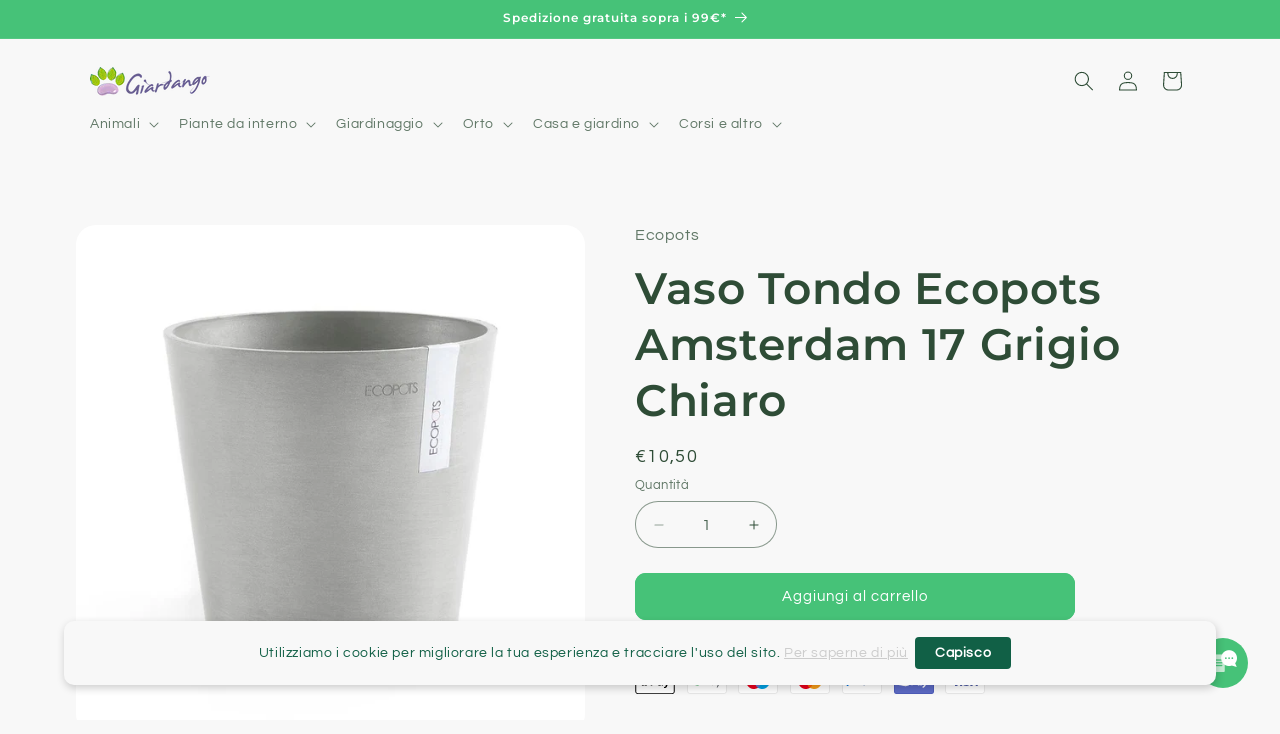

--- FILE ---
content_type: text/javascript
request_url: https://cdn-sf.vitals.app/assets/js/m33.cc99812e131aa60a2f7e.chunk.bundle.js
body_size: 7849
content:
"use strict";(window.webpackChunkvitalsLibrary=window.webpackChunkvitalsLibrary||[]).push([[5730],{18847:(t,n,r)=>{r.d(n,{A:()=>i});var e=r(58578);var a=r.n(e)()(!1);a.push([t.id,"#vitals-tabs-placeholder{clear:both;max-width:100%}.ql-editor .ql-align-center{text-align:center}.ql-editor .ql-align-justify{text-align:justify}.ql-editor .ql-align-right{text-align:right}ul.vt-tabs>li,.vt-accordion{text-transform:capitalize}.vt-active,.vt-accordion:hover,.vt-accordion:focus-visible{font-weight:800}.vt-accordion:focus-visible{outline:Highlight auto 1px;outline:-webkit-focus-ring-color auto 1px;position:relative;z-index:1}.vt-active{padding:15px 10px}.vt-accordion{display:flex;align-items:center;justify-content:space-between;border:1px solid #eee;margin-bottom:5px;border-radius:5px}.vt-accordion.vt-active{margin-bottom:0}.review-tab .vtl-pr-main-widget,.vt-panel .vtl-pr-main-widget,.vt-tab-content .vtl-pr-main-widget{padding:0;margin-top:0}.review-tab .vtl-grid__form-holder .vtl-pr__side-column,.vt-panel .vtl-grid__form-holder .vtl-pr__side-column,.vt-tab-content .vtl-grid__form-holder .vtl-pr__side-column{display:none}@keyframes fade-in-top{0%{transform:translateY(-50px);opacity:0}100%{transform:translateY(0);opacity:1}}",""]);const i=a},23702:(t,n,r)=>{r.d(n,{A:()=>i});var e=r(58578);var a=r.n(e)()(!1);a.push([t.id,"ul.vt-tabs{margin:0;padding:0;list-style:none;display:flex;flex-wrap:wrap}ul.vt-tabs li{padding:10px 15px;cursor:pointer;margin-bottom:0}.vt-tab-content{display:none;padding:15px;text-align:left}.vt-tab-content.current{display:inherit}li.vt-tab-link:focus-visible{outline:Highlight auto 1px;outline:-webkit-focus-ring-color auto 1px;position:relative;z-index:1}",""]);const i=a},33715:(t,n,r)=>{r.d(n,{A:()=>i});var e=r(58578);var a=r.n(e)()(!1);a.push([t.id,"li.vt-tab-link{font-weight:600}li.current{border-bottom:3px solid rgba(0,0,0,0)}ul.vt-tabs li{padding:0 15px !important}",""]);const i=a},71514:(t,n,r)=>{r.d(n,{A:()=>i});var e=r(58578);var a=r.n(e)()(!1);a.push([t.id,"li.current{font-weight:600;border-bottom:3px solid rgba(0,0,0,0)}",""]);const i=a},77257:(t,n,r)=>{r.d(n,{A:()=>i});var e=r(58578);var a=r.n(e)()(!1);a.push([t.id,"li.vt-tab-link{margin-right:7px;border:1px rgba(0,0,0,0) solid;border-radius:5px}",""]);const i=a},55e3:(t,n,r)=>{r.d(n,{A:()=>i});var e=r(58578);var a=r.n(e)()(!1);a.push([t.id,"ul.vt-tabs,.vt-tab-content{border-bottom:1px solid rgba(0,0,0,0)}ul.vt-tabs li{margin-bottom:-1px}li.current{border:1px solid rgba(0,0,0,0);border-bottom:none}",""]);const i=a},95815:(t,n,r)=>{r.d(n,{A:()=>i});var e=r(58578);var a=r.n(e)()(!1);a.push([t.id,"ul.vt-tabs,.vt-tab-content{border-bottom:1px solid rgba(0,0,0,0)}ul.vt-tabs li{border:1px solid rgba(0,0,0,0);border-bottom:none;margin-left:7px;border-top-right-radius:7px;border-top-left-radius:7px}ul.vt-tabs li.current{font-weight:600;border:1px solid rgba(0,0,0,0);border-bottom:none;margin-bottom:-1px}",""]);const i=a},77326:(t,n,r)=>{r.d(n,{A:()=>i});var e=r(58578);var a=r.n(e)()(!1);a.push([t.id,"li.vt-tab-link{position:relative !important;padding:10px 25px !important;float:left !important;text-decoration:none;border-radius:5px 0 0;box-shadow:0 -3px 3px rgba(0,0,0,.1)}li.vt-tab-link::after{content:\"\";position:absolute;z-index:1;top:0;right:-0.5em;bottom:0;width:1em;box-shadow:1px 0 0 rgba(0,0,0,.2);transform:skew(10deg);border-radius:0 5px 0 0}li.current{z-index:3}",""]);const i=a},69620:(t,n,r)=>{r.d(n,{A:()=>i});var e=r(58578);var a=r.n(e)()(!1);a.push([t.id,".vt-accordion{cursor:pointer;padding:15px 10px;width:100%;border:none;text-align:left;outline:none;font-size:15px;border-bottom:1px solid #eee}.vt-panel{padding:15px;margin-bottom:5px;animation:fade-in-top .6s ease-in forwards;display:none;overflow:hidden;border-bottom-left-radius:5px;border-bottom-right-radius:5px}.vt-panel>p{padding:10px 0}.arrow{width:.7rem;height:1rem;display:inline-block;position:relative;margin:0 1rem;float:right}.arrow>span{top:.5rem;position:absolute;width:.45rem;height:.1rem;background-color:#636e72;display:inline-block;transition:all .2s ease}.arrow span:first-of-type{left:0;transform:rotate(45deg)}.arrow span:last-of-type{right:0;transform:rotate(-45deg)}.vt-active>.arrow span:first-of-type{transform:rotate(-45deg)}.vt-active>.arrow span:last-of-type{transform:rotate(45deg)}.vt-tabs,.vt-tabs *{-webkit-user-select:none;user-select:none}",""]);const i=a},61910:(t,n,r)=>{r.d(n,{bm:()=>i,jY:()=>o});var e=r(31951);var a=r(57798);const i=(0,e.jb)({P1:187,K12:188,x17:241,H58:242,M69:272,p85:413,z56:414,o20:485,b11:811,a64:812,a18:813,a65:814,a25:815,b12:816,d85:817,c65:818,a66:819,c66:820,a85:821,a52:823,c16:824,d32:825,a53:826,c17:827,b34:828,e63:829,c18:830,g70:831,e64:832,m45:833,b35:834,e65:835,a37:837,a67:838,d33:839,V34:979},a.X.B15);const o=()=>window.vtlsLiquidData.descriptionTab},60628:(t,n,r)=>{r.r(n);r.d(n,{B15:()=>ut});var e=r(58836);var a=r(37902);var i=r(98076);var o=r(57798);var l=r(10554);var s=r(61910);var c=r(33252);var d=r(82916);var u=r(35859);const v=(0,u.memo)(function(){const t=(0,s.bm)();const n=l.b.U1.w50();const[r,a]=l.b.X84.n85(o.X.D81);const i=(0,u.useMemo)(()=>(0,e.Y)(e.FK,{children:r(a.w71)}),[r,a.w71]);return t.H58&&n?(0,e.Y)(c.g,{productHandle:n.V53,alignment:d.G.V36,format:t.o20,contentForNoReviews:i}):i});var p=r(33262);const f={container:{selector:'#vitals-tabs-placeholder',traits:{margin:{[p.Xi.Default]:'2rem auto 2rem auto'},padding:{[p.Xi.Default]:'0 0 0 0'}}}};var b=r(8302);var g=r(99517);var m=r(55690);var h=r(56925);var $=r(18043);var x=r(6268);var w=r(75541);var C=r(71683);var y=r(25172);var S=r.n(y);var k=r(56497);var K=r(47730);var B=r(67204);var X=r(49562);var D=r(98932);var T=r(13515);var P=r(19661);class A extends P.X{K14(t){return t.replace(/<script(.|\n)*?<\/script>/gm,'')}}var I;!function(t){t.Vertical="vertical";t.Horizontal="horizontal"}(I||(I={}));var z;!function(t){t[t.C45=1]="C45";t[t.R7=2]="R7";t[t.P2=3]="P2";t[t.K15=4]="K15";t[t.W3=5]="W3";t[t.S81=6]="S81"}(z||(z={}));var E;!function(t){t.Z8="h1";t.Z9="h2";t.Z10="h3";t.Z11="h4";t.Z12="h5";t.Z13="h6"}(E||(E={}));var j=r(23702);var Y=r(33715);var _=r(71514);var U=r(77257);var H=r(55e3);var O=r(95815);var M=r(77326);let Q;let Z;let N;let q;let L;try{!function(){let t;let n;let r;let e;const a='ul.vt-tabs li.vt-tab-link';const c='current';const d='.vt-tab-content';function u(t,n){return`\n                <li\n                    data-tab="tab-${n}"\n                    tabindex="0"\n                    class="vt-tab-link ${0===n?'current':''} ${void 0!==t.class?t.class:''}"\n                    data-tab-id="${t.id}"\n                >\n                    ${t.title}\n                </li>\n            `}function v(){var n;return`\n                <div class="vitals-tabs-container" style="visibility: hidden;">\n                    <ul class="vt-tabs">\n                        ${(0,B.p)(null!==(n=null==t?void 0:t.data)&&void 0!==n?n:[],u)}\n                    </ul>\n                </div>\n            `}function p(t){return t?`\n\t\t\t\t.${(0,D.Fj)()} {\n\t\t\t\t\tborder-color: ${(0,T.cH)(t,.2)};\n\t\t\t\t\tborder-left-color: ${t};\n\t\t\t\t}\n\t\t\t`:''}Q=function(a,i,o,l){t=a;n=i;r=o;e=l};Z=function(){var a,i,o;if(!(null==e?void 0:e.data)){null===(a=null==n?void 0:n.data)||void 0===a||a.html(v());r&&n&&(n.data=S()(".vitals-tabs-container"))}const l=(new A).K14(function(){let n='';null==t||t.data.forEach((t,r)=>{n+=`\n                    <div id="tab-${r}" class="vt-tab-content ${0===r?'current':''}">\n                        ${t.content}\n                    </div>\n                `});return n}());try{null===(i=null==r?void 0:r.data)||void 0===i||i.append(l)}catch(t){throw l.includes('<script>')?new w.fz(C.Qf):t}null===(o=null==r?void 0:r.data)||void 0===o||o.css('visibility','visible')};N=v;q=function(){const t=(0,s.bm)();let n;t.P1===z.C45?n=Y.A.toString():t.P1===z.R7?n=_.A.toString():t.P1===z.P2?n=U.A.toString():t.P1===z.K15?n=H.A.toString():t.P1===z.W3?n=O.A.toString():t.P1===z.S81&&(n=M.A.toString());const r=function(){const t=(0,s.bm)();return t.P1===z.C45?{activeBorderColor:(0,T.K6)(t.a64),activeBgColor:(0,T.K6)(t.a25),activeTextColor:(0,T.K6)(t.b11),inactiveBgColor:(0,T.K6)(t.a18),inactiveTextColor:(0,T.K6)(t.a65)}:t.P1===z.R7?{activeBorderColor:(0,T.K6)(t.c65),activeBgColor:(0,T.K6)(t.b12),activeTextColor:(0,T.K6)(t.d85),inactiveBgColor:(0,T.K6)(t.a66),inactiveTextColor:(0,T.K6)(t.c66)}:t.P1===z.P2?{activeBgColor:(0,T.K6)(t.a85),activeTextColor:(0,T.K6)(t.d32),inactiveBgColor:(0,T.K6)(t.a52),inactiveTextColor:(0,T.K6)(t.c16)}:t.P1===z.K15?{activeBgColor:(0,T.K6)(t.a53),activeTextColor:(0,T.K6)(t.c17),inactiveTextColor:(0,T.K6)(t.b34),borderColor:(0,T.K6)(t.e63)}:t.P1===z.W3?{activeBgColor:(0,T.K6)(t.c18),activeTextColor:(0,T.K6)(t.g70),inactiveTextColor:(0,T.K6)(t.e64),borderColor:(0,T.K6)(t.m45)}:t.P1===z.S81?{activeBgColor:(0,T.K6)(t.b35),activeTextColor:(0,T.K6)(t.e65),gradientStart:(0,T.K6)(t.a37),gradientEnd:(0,T.K6)(t.a67),inactiveTextColor:(0,T.K6)(t.d33)}:void 0}();if(!r)return;const e=p(r.inactiveTextColor);const i=p(r.activeTextColor);n+=`\n\t\t\t\t${a} {\n\t\t\t\t\t${r.inactiveBgColor?`background: ${r.inactiveBgColor};`:''}\n\t\t\t\t\t${r.inactiveTextColor?`color: ${r.inactiveTextColor}; ${e}`:''} ${r.borderColor?`border-color: ${r.borderColor};`:''} ${r.gradientStart&&r.gradientEnd?`background: ${r.gradientEnd}; background: linear-gradient(to bottom, ${r.gradientStart}, ${r.gradientEnd});`:''} }\n\t\t\t\t${a}.${c} {\n\t\t\t\t\t${r.activeBgColor?`background: ${r.activeBgColor};`:''}\n\t\t\t\t\t${r.activeTextColor?`color: ${r.activeTextColor}; ${i}`:''} ${r.activeBorderColor||r.borderColor?`border-color: ${r.activeBorderColor?r.activeBorderColor:r.borderColor};`:''}\n\t\t\t\t}\n\t\t\t\t${t.P1===z.S81&&`${a}.${c}::after {\n\t\t\t\t\t\t${r.activeBgColor?`background: ${r.activeBgColor};`:''}\n\t\t\t\t\t}\n\t\t\t\t\t${a}::after { ${r.gradientStart&&r.gradientEnd?`background: ${r.gradientEnd}; background: linear-gradient(to bottom, ${r.gradientStart}, ${r.gradientEnd});`:''}\n\t\t\t\t\t}`}\n\t\t\t\t${d},\n\t\t\t\tul.vt-tabs {\n\t\t\t\t\t${r.borderColor?`border-color: ${r.borderColor};`:''}\n\t\t\t\t}\n\t\t\t`;l.b.Y65.Q38([j.A.toString(),'.vitals-tabs-container { width: 100%; margin: 0 auto; }','#vitals-tabs-placeholder > .vitals-tabs-container > ul.vt-tabs > li.vt-tab-link {','    list-style: none!important; display: flex !important; align-items: center;','}',n].join(''))};L=function(){!function(){const t=S()(a);t.on('click keyup',function(n){if('keyup'===n.type&&!(0,X.l)(X.K.W78,n))return!1;const r=S()(this);const e=S()(window);const a=e.scrollTop()||0;const l=r.attr('data-tab');if(!r.hasClass(c)){const t=r.attr('data-tab-id');(0,K.gg)({S28:o.X.B15,T86:b.JM.S34,Q36:{[b.ar.W66]:t}})}t.removeClass(c);r.addClass(c);S()(d).removeClass(c);S()(`${d}#${l}`).addClass(c);e.scrollTop(a);window.dispatchEvent(new Event(i.qZ));return!1})}()}}()}catch(t){throw t}const R=Q;const W=Z;const V=N;const F=q;const J=L;var G=r(69620);let tt;let nt;let rt;let et;try{!function(){let t;let n;const r='vt-accordion';const e='vt-active';tt=function(r,e){t=r;n=e};nt=function(){var a;const i=(new A).K14(function(){let n='';null==t||t.data.forEach((t,a)=>{let i='';let o='';const l=void 0!==t.class?t.class:'';if((0,s.bm)().z56&&0===a){i=e;o='style="display:block;"'}n+=`\n                    <div tabindex="0" class="${r} ${i} ${l}" data-tab-id="${t.id}" >\n                        ${t.title}\n                        <span class="arrow">\n                            <span></span>\n                            <span></span>\n                        </span>\n                    </div>\n                    <div class="vt-panel" ${o}>\n                    ${t.content}\n                    </div>\n                `});return n}());try{null===(a=null==n?void 0:n.data)||void 0===a||a.empty().html(i)}catch(t){throw i.includes('<script>')?new w.fz(C.Qf):t}};rt=function(){const t=function(){const t=(0,s.bm)();if(t.M69!==I.Vertical){if(t.P1===z.C45)return(0,T.K6)(t.a64);if(t.P1===z.R7)return(0,T.K6)(t.c65);if(t.P1===z.K15)return(0,T.K6)(t.e63);if(t.P1===z.W3)return(0,T.K6)(t.m45)}return null}();const n=t?`\n\t\t\t\t.${r} {\n\t\t\t\t\tborder-bottom: 1px solid ${t};\n\t\t\t\t\tborder-radius: 0;\n\t\t\t\t}`:'';l.b.Y65.Q38([G.A.toString(),n].join(''))};et=function(){null===(t=null==n?void 0:n.data)||void 0===t||t.find(`.${r}`).on('click keyup',function(t){if('keyup'===t.type&&!(0,X.l)(X.K.W78,t))return!1;const n=S()(this);n.toggleClass(e);n.next().toggle();if(n.hasClass(e)){const t=n.attr('data-tab-id');l.b.W83.O76(l.b.Y65.J70(n)-100);(0,K.gg)({S28:o.X.B15,T86:b.JM.S34,Q36:{[b.ar.W66]:t}})}window.dispatchEvent(new Event(i.qZ))});var t}}()}catch(t){throw t}const at=tt;const it=nt;const ot=rt;const lt=et;var st=r(18847);var ct;!function(t){t.U63="general";t.O44="collection";t.U1="product"}(ct||(ct={}));const dt='vtl-review-tab-title-rating';const ut=function(){const[t,n]=l.b.X84.n85(o.X.B15);const r='#vitals-tabs-placeholder';const c={data:[]};const d={data:!1};const u={data:null};const p={data:null};let y=null;const K='.vitals-tabs-container';const B='li.vt-tab-link';const X='ul.vt-tabs';let D;let T;function P(t){const n=t.map(t=>t.id).toString();const r=t.map(t=>t.timestamp);const e=Math.max(...r);const a=l.b.U0.V61();const i=`${l.b.Q23.L80(g.v.B15)}/${a}/${e}.json?ids=${n}`;return l.b.U25.U26(i)}function A(t){const n=l.b.U1.w50();if(!n)return!1;if(!n.hasOwnProperty('H14')){w.aU.Q34(new w.fz(C.Pv,{err:'Could not find product collections when collection tab exists.'}));return!1}const r=n.H14;if(!r.length)return!1;return!!r.filter(n=>t.includes(n.toString())).length}function z(){var t;const n=null===(t=(0,s.jY)())||void 0===t?void 0:t.tabs;return(null==n?void 0:n.length)?n.filter(t=>{var n;if(t.type===ct.U63)return!0;if(t.type===ct.O44&&A(t.itemIds))return!0;const r=null===(n=l.b.U1.r27())||void 0===n?void 0:n.toString();return t.type===ct.U1&&t.itemIds.includes(null!=r?r:'')}):[]}function E(){if(!(0,m.i)(o.X.D81)||!(0,s.bm)().x17)return!1;if((0,h.E)().g13)return!0;const t=l.b.U1.w50();return!!(t&&(t.t78||0)>0)}function j(g){c.data=function(){if(!y)return[];const r=(0,s.bm)();const e=new RegExp(`<\\s*(${r.K12})\\s.*?>`,'gi');y=y.replace(e,'<$1>');const a=y.split(`<${r.K12}>`);if(!a.length)return[];let i;let o;const l=[];for(let e=0;e<a.length;e+=1){if(0===e){i=t(n.n79);o=a[e].trim()}else{const t=a[e].split(`</${r.K12}>`);i=S()(`<span>${t[0]}</span>`).text();o=t[1].trim()}if(''!==o){(S()(`<div>${o}</div>`).text().trim()||Y(o))&&l.push({title:i,content:o,id:3})}}return l}();g&&g.length&&(c.data=S().merge(c.data,g));E()&&c.data.push({title:`<div class="vtls-review-tab-title ${dt}" style="display:inline-block"></div>`,content:'<div class="vtl-pr-main-widget"></div>',class:'review-tab',id:6});!function(){l.b.Y65.Q38(st.A.toString());null==R||R(c,u,p,d);null==F||F();const t=function(){var t;const n=(0,s.bm)().M69;if('auto'===n){V&&(null===(t=u.data)||void 0===t||t.html(V()));p.data=S()(K);d.data=!0;const n=p.data.find(B).first().outerHeight();const r=p.data.find(X).outerHeight();return r&&n&&r<=n+5?I.Horizontal:I.Vertical}return n}();if(t===I.Horizontal){D=W;T=J}else{D=it;T=lt}if(t===I.Vertical){u.data=S()(r);null==at||at(c,u);null==ot||ot()}}();!function(){var t;!function(){null==D||D();(0,$.l)(()=>l.b.Y65.J37().trigger(i.t7),i.t7)}();null==T||T();E()&&function(){const t=document.querySelector(`.${dt}`);if(t){(0,k.H)(t).render((0,e.Y)(a.A,{moduleId:o.X.B15,children:(0,e.Y)(v,{})}))}}();null===(t=l.b.Q37)||void 0===t||t.p40(`div[data-track-${b.Zt.S15}="${o.X.B15}"][data-track-${b.Zt.U7}="${b.JM.O39}"]`);(0,x.e0)({styleId:'description-tabs',defaults:f,traitString:(0,s.bm)().V34})}()}function Y(t){return['<img','<iframe'].some(n=>t.includes(n))}return{O37:function(){if(!function(){var t;if(!l.b.Y64.G79())return!1;if(null===(t=(0,s.jY)())||void 0===t?void 0:t.has_general_or_collection_tabs)return!0;if(l.b.U1.r48())return!1;if(!l.b.Y65.B74().length)return!1;return!0}())return;!function(){y=l.b.Y65.B74().html();l.b.Y65.B74().wrapInner(`<div id="vitals-tabs-placeholder" data-track-${b.Zt.S15}="${o.X.B15}" data-track-${b.Zt.U7}="${b.JM.O39}"></div>`);u.data=S()(r)}();const t=z();t.length?P(t).then(t=>{j(t.tabs)}).catch(()=>{j()}):j()},k82:A,g71:z,H59:P,x21:function(){var t;return null===(t=u.data)||void 0===t?void 0:t.width()}}}},33252:(t,n,r)=>{r.d(n,{g:()=>f});var e=r(21076);var a=r(58836);var i=r(71099);var o=r(5659);var l=r(49363);var s=r(52025);var c=r(45427);var d=r(35859);var u=r(76699);var v=r.n(u);var p=r(10554);const f=(0,d.memo)(function({productHandle:t,alignment:n,format:r,stars:u,percentage:f,spacing:b,translations:g,size:m,colors:h,className:$,contentForNoReviews:x}){const w=(0,d.useMemo)(()=>(0,o.w9)(),[]);const C=(0,i.Qm)((0,d.useCallback)(n=>(0,i.FY)(n,encodeURIComponent(t)),[t]));const y=(0,d.useMemo)(()=>{var n,r,e,a;const i=window.vtlsLiquidData.product;return p.b.Y64.G79()&&i&&(null==i?void 0:i.handle)===t&&!(0,s.xt)(null===(n=i.metafields)||void 0===n?void 0:n.reviews)?{i:parseInt(i.id,10),lu:2,M71:(null===(r=i.metafields)||void 0===r?void 0:r.reviews.rating_count)||0,W4:(null===(e=i.metafields)||void 0===e?void 0:e.reviews.rating)||0,t:i.title,pi:(null===(a=i.featured_image)||void 0===a?void 0:a.src)||''}:C},[t,C]);const S=(0,i.Qm)((0,d.useCallback)(t=>(0,i.bX)(t),[]));const k=(0,d.useCallback)(()=>(0,e.sH)(this,void 0,void 0,function*(){const t=yield(0,o.jB)();t&&(0,c.R7)(i.Qm.getState()).z57(t)}),[]);const K=(0,d.useMemo)(()=>{return v()(w,(t={alignment:n,stars:u,percentage:f,spacing:b,translations:g,size:m,colors:h,className:$},Object.keys(t).reduce((n,r)=>{const e=t[r];void 0!==e&&(n[r]=e);return n},{})),{reviewStats:y,format:r});var t},[n,$,h,w,r,f,y,m,b,u,g]);if(!y){(0,s.xt)(S)&&k();return x||null}return(0,a.Y)(l.R,{reviewStats:K.reviewStats,alignment:K.alignment,format:K.format,stars:K.stars,percentage:100*K.reviewStats.W4/5,spacing:K.spacing||{top:0,bottom:0},translations:K.translations,size:K.size,colors:K.colors,className:K.className})})},6268:(t,n,r)=>{r.d(n,{QF:()=>v,Uh:()=>d,ZZ:()=>u,e0:()=>f,xz:()=>p});var e=r(21076);var a=r(14108);var i=r(10554);var o=r(75541);var l=r(71683);var s=r(42913);r(35859);var c=r(58430);function d(t){const{defaults:n,traitString:r,defaultsOverride:e,discriminator:i,traits:s}=t;try{return(0,a._K)({defaults:n,isDarkTheme:(0,c.vG)(),traitString:r,traits:s,defaultsOverride:e,discriminator:i})}catch(t){o.aU.Q34(new o.fz(l.lT,{message:t.message,stack:t.stack,traitString:r}))}return(0,a._K)({defaults:n,isDarkTheme:(0,c.vG)(),defaultsOverride:e,discriminator:i})}const u=(t,n,r)=>(0,a.eP)(t,n,r,i.b.S31.S62());function v(t,n,r){return({traits:e})=>{const a=u(e,t,n);return Array.isArray(r)?r.includes(a):a===r}}function p(t,n,r){return({traits:e})=>{const a=u(e,t,n);return Array.isArray(r)?!r.includes(a):a!==r}}function f(t){var{styleId:n}=t,r=(0,e.Tt)(t,["styleId"]);const i='traits'in r?r.traits:d(r);const o=(0,a.E0)(i);s.hL.V86(n);s.hL.V31(n,o);return i}},98932:(t,n,r)=>{r.d(n,{DU:()=>e.DU,Fj:()=>e.Fj,Pm:()=>e.Pm});var e=r(88087)},88087:(t,n,r)=>{r.d(n,{DU:()=>s,Fj:()=>l,Pm:()=>o});var e=r(90599);var a=r(96636);var i=r(35859);const o='vtl-spinner';const l=(0,a.s)('Spinner');const s=(0,i.memo)(function({size:t,color:n}){const r=(0,i.useMemo)(()=>({fontSize:t?`${t}px`:void 0,borderLeftColor:n}),[t,n]);return(0,e.Y)("div",{className:l(),style:r,title:"Loading..."})})},13515:(t,n,r)=>{r.d(n,{K6:()=>e,cH:()=>i,lj:()=>a});const e=t=>(null==t?void 0:t.trim())?t.includes('rgb')||t.includes('#')?t:`#${t}`:t;const a=(t,n)=>{if(t.includes('rgb'))return t;let r=t;r.length<5&&(r=r.replace(/[^#]/g,'$&$&'));const e=parseInt(r.slice(1,3),16);const a=parseInt(r.slice(3,5),16);const i=parseInt(r.slice(5,7),16);return n?`rgba(${e}, ${a}, ${i}, ${n})`:`rgb(${e}, ${a}, ${i})`};const i=(t,n)=>{if(!t||t.includes('rgba')||t.includes('#')&&9===t.length)return t;if(t.includes('rgb')){const r=t.replace(/[^\d,]/g,'').split(',');return`rgba(${r[0]}, ${r[1]}, ${r[2]}, ${n})`}if(t.includes('#')&&7===t.length){return`${t}${Math.round(255*n).toString(16).padStart(2,'0')}`}return t}},55248:(t,n,r)=>{r.d(n,{$2:()=>e,Hc:()=>a,OL:()=>i});function e(t){return t.replace(/([a-z])([A-Z])/g,'$1-$2').replace(/[\s_]+/g,'-').toLowerCase()}function a(t){return t.trim().toLowerCase()}function i(t,n){return Object.entries(n).reduce((t,[n,r])=>{const e=new RegExp(n,'g');return t.replace(e,r)},t)}},33262:(t,n,r)=>{r.d(n,{Xi:()=>e,dB:()=>i,hn:()=>a});var e;!function(t){t.Small="small";t.Default="default"}(e||(e={}));var a;!function(t){t.DefaultDark="defaultDark";t.SmallDark="smallDark"}(a||(a={}));var i;!function(t){t.DefaultSt="defaultSt";t.SmallSt="smallSt"}(i||(i={}))},14108:(t,n,r)=>{r.d(n,{E0:()=>u,_K:()=>s,eP:()=>l});var e=r(55248);var a=r(52025);var i=r(33262);function o(t){return null!=t}function l(t,n,r,e){var a;const l=null===(a=t[n])||void 0===a?void 0:a.traits[r];if(l)return function(t,n){return n&&o(null==t?void 0:t[i.Xi.Small])?t[i.Xi.Small]:null==t?void 0:t[i.Xi.Default]}(l,e)}function s({isDarkTheme:t,defaultsOverride:n,defaults:r,traitString:l="{}",traits:s,discriminator:c}){const d=s||(null==l?void 0:l.length)&&JSON.parse(l)||{};const u=(0,a.it)(r).reduce((e,l)=>{const s=r[l];const c=d[l];const u=null==n?void 0:n[l];const v={selector:s.selector,hiddenInCss:!1,traits:(0,a.it)(s.traits).reduce((n,r)=>{const e=s.traits[r];const a=null==c?void 0:c.traits[r];const l=null==u?void 0:u[r];let d;d=o(null==a?void 0:a[i.Xi.Default])?a[i.Xi.Default]:o(l)&&o(l[i.Xi.Default])?l[i.Xi.Default]:t&&o(e[i.hn.DefaultDark])?e[i.hn.DefaultDark]:o(e[i.dB.DefaultSt])?e[i.dB.DefaultSt]:e[i.Xi.Default];let v;v=o(null==a?void 0:a[i.Xi.Small])?a[i.Xi.Small]:o(l)&&o(l[i.Xi.Small])?l[i.Xi.Small]:t&&o(e[i.hn.SmallDark])?e[i.hn.SmallDark]:o(e[i.dB.SmallSt])?e[i.dB.SmallSt]:o(e[i.Xi.Small])?e[i.Xi.Small]:void 0;const p={styleTarget:[],[i.Xi.Default]:d,[i.Xi.Small]:v};n[r]=p;return n},{})};e[l]=v;return e},{});(0,a.it)(u).forEach(t=>{const n=r[t];let i=!1;!0===n.hiddenInCss?i=!0:'function'==typeof n.hiddenInCss&&(i=n.hiddenInCss({discriminator:c,traits:u,componentName:t}));u[t].hiddenInCss=i;(0,a.it)(u[t].traits).forEach(r=>{const a=n.traits[r];let o=!1;i?o=!0:'function'==typeof(null==a?void 0:a.hiddenInCss)?o=a.hiddenInCss({discriminator:c,traits:u,componentName:t,traitName:r}):void 0!==(null==a?void 0:a.hiddenInCss)&&(o=a.hiddenInCss);function l({hiddenInCss:a=!1,selector:i=n.selector,property:o=(0,e.$2)(r)}){const l='function'==typeof a?a({discriminator:c,traits:u,componentName:t,traitName:r}):a;if(!i)throw new Error(`selector is required for trait ${r} in component ${t}`);return{hiddenInCss:l,selector:i,property:o}}o||(Array.isArray(a.styleTarget)?u[t].traits[r].styleTarget=a.styleTarget.map(l):a.styleTarget?u[t].traits[r].styleTarget=[l(a.styleTarget)]:u[t].traits[r].styleTarget=[l({})]);u[t].traits[r].hiddenInCss=o})});return u}const c={[i.Xi.Small]:0,[i.Xi.Default]:768};function d(t,n){return` ${t}: ${n};`}function u(t){const n={};const r={};Object.keys(t).forEach(e=>{const a=t[e];Object.keys(a.traits).forEach(t=>{const e=a.traits[t];e.hiddenInCss||e.styleTarget.forEach(t=>{if(!0!==t.hiddenInCss){n[t.selector]||(n[t.selector]=[]);n[t.selector].push(d(t.property,e[i.Xi.Default]));if(o(e[i.Xi.Small])){r[t.selector]||(r[t.selector]=[]);r[t.selector].push(d(t.property,e[i.Xi.Small]))}}})})});const e=(0,a.it)(n).reduce((t,r)=>`${t} ${r} {${n[r].join('')}}`,'');const l=(0,a.it)(r).reduce((t,n)=>`${t} ${n} {${r[n].join('')}}`,'');return`${e}${l.length?` @media (max-width: ${c[i.Xi.Default]}px) {${l}}`:''}`}}}]);